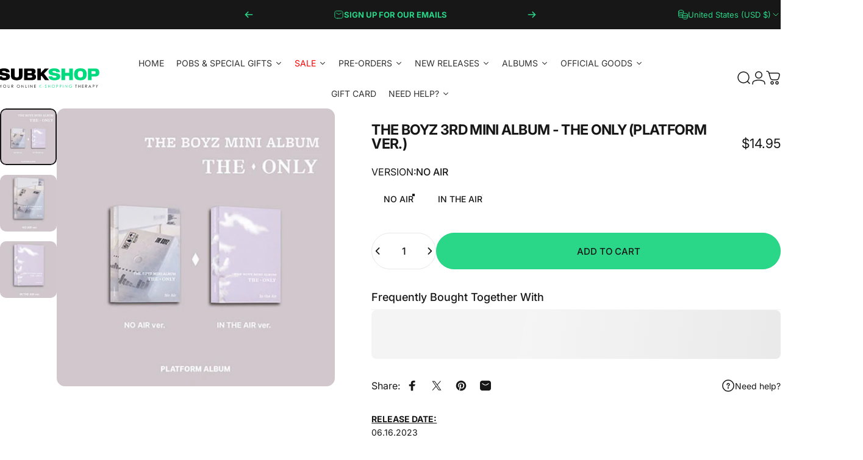

--- FILE ---
content_type: text/css
request_url: https://s3-us-west-2.amazonaws.com/da-restock/da-restock-subk-merch.myshopify.com.css
body_size: 914
content:
div#dd-restock-notification-container .da-restock-notification form{background-color:#fff}div#dd-restock-notification-container .da-restock-notification p{color:red}div#dd-restock-notification-container .da-restock-notification form button{background-color:#000;color:#fff}div#dd-restock-notification-container #dd-restock-notification-msg{background-color:#2ad687;color:#fff;border:0}.da-restock-collection-img-new-wrapper p,.da-restock-image p{color:#fff}.da-restock-collection-img-new-wrapper form button,.da-restock-image form button{background-color:#ccc;color:#333}img.da-restock-collection-img,img.da-restock-collection-img-new{opacity:.3}.da-restock-collection-img-new-wrapper form,.da-restock-image form{background-color:#000;opacity:1}#dd-restock-notification-container p{font-size:15px!important}@media only screen and (max-width:600px){#dd-restock-notification-container p{text-align:center!important}}

--- FILE ---
content_type: image/svg+xml
request_url: https://www.subkshop.com/cdn/shop/files/White_SVG_Logo.svg?v=1715968991&width=130
body_size: 307
content:
<svg viewBox="0 0 2431.76 291.38" xmlns="http://www.w3.org/2000/svg" data-sanitized-data-name="Layer 1" data-name="Layer 1" id="Layer_1">
  <path stroke-width="0" fill="#fff" d="M142.12,291.38c-89.27,0-126.77-27.14-138.19-65.35-2.86-9.64-3.93-24.28-3.93-29.28h89.99c0,4.29,1.79,12.5,4.29,16.43,5.71,10.71,21.43,15.71,51.06,15.71,33.92,0,45.35-7.5,45.35-22.14,0-17.5-15.36-21.78-50.71-27.85-11.78-2.14-34.64-5.71-41.42-6.78C36.42,161.76.71,139.62.71,85.34.71,36.42,49.28,1.07,136.76,1.07c79.27,0,115.7,25.35,130.69,63.56,4.28,10.71,6.43,22.85,6.43,29.64h-89.99c0-3.57-1.07-8.57-3.57-13.57-5-11.07-17.85-17.14-44.99-17.14-35.35,0-44.28,6.78-44.28,19.28,0,16.78,21.78,22.14,64.28,29.28,11.07,1.79,26.42,4.64,38.21,6.78,56.78,10,86.41,32.49,86.41,84.27,0,54.99-47.14,88.2-137.84,88.2Z"></path>
  <path stroke-width="0" fill="#fff" d="M443.5,291.02c-77.85,0-137.12-29.28-137.12-102.84V5h87.49v179.61c0,24.64,18.93,39.28,51.42,39.28,30.71,0,50.71-15.71,50.71-38.92V5h87.13v188.9c0,65.7-58.56,97.13-139.62,97.13Z"></path>
  <path stroke-width="0" fill="#fff" d="M817.37,287.1h-196.04V5h189.61c34.64,0,57.49,8.93,70.35,21.78,11.43,11.43,17.14,27.5,17.14,47.85s-4.64,36.78-15.35,48.56c-7.14,7.86-20.35,14.64-31.78,16.43,16.43,1.79,34.28,11.43,44.64,23.92,8.93,10.36,13.57,26.78,13.57,45.71s-6.43,39.99-17.85,52.13c-15.35,16.78-39.64,25.71-74.27,25.71ZM800.59,71.77c-4.64-4.64-12.5-6.43-22.85-6.43h-71.06v52.49h74.27c8.57,0,15.71-2.14,20.35-7.14,3.93-4.29,6.43-10.71,6.43-19.28s-2.5-15.35-7.14-19.64ZM818.09,202.11c0-8.93-1.79-16.07-6.78-21.07-5-4.29-12.5-6.78-21.78-6.78h-82.84v52.49h82.13c9.64,0,17.85-1.79,22.85-6.43,4.64-3.93,6.43-10.36,6.43-18.21Z"></path>
  <path stroke-width="0" fill="#fff" d="M1026.27,196.04v91.06h-86.77V5h86.77v101.05l94.63-101.05h97.13l-117.12,124.98,121.41,157.12h-98.2l-83.2-106.41-14.64,15.36Z"></path>
  <path stroke-width="0" fill="#fff" d="M1353.01,291.38c-89.27,0-126.77-27.14-138.19-65.35-2.86-9.64-3.93-24.28-3.93-29.28h89.99c0,4.29,1.79,12.5,4.29,16.43,5.71,10.71,21.43,15.71,51.06,15.71,33.92,0,45.35-7.5,45.35-22.14,0-17.5-15.36-21.78-50.71-27.85-11.78-2.14-34.64-5.71-41.42-6.78-62.13-10.36-97.84-32.49-97.84-86.77,0-48.92,48.56-84.27,136.05-84.27,79.27,0,115.7,25.35,130.69,63.56,4.28,10.71,6.43,22.85,6.43,29.64h-89.99c0-3.57-1.07-8.57-3.57-13.57-5-11.07-17.85-17.14-44.99-17.14-35.35,0-44.28,6.78-44.28,19.28,0,16.78,21.78,22.14,64.28,29.28,11.07,1.79,26.42,4.64,38.21,6.78,56.78,10,86.41,32.49,86.41,84.27,0,54.99-47.14,88.2-137.84,88.2Z"></path>
  <path stroke-width="0" fill="#fff" d="M1707.95,287.1v-103.91h-100.34v103.91h-86.77V5h86.77v105.34h100.34V5h86.77v282.1h-86.77Z"></path>
  <path stroke-width="0" fill="#fff" d="M2127.53,143.55c0,99.27-47.49,147.83-151.4,147.83s-151.4-50.35-151.4-146.76c0-89.99,46.42-144.62,151.4-144.62s151.4,49.28,151.4,143.55ZM2039.68,145.69c0-56.06-15.35-78.92-63.56-78.92s-62.85,22.14-62.85,78.92c0,59.63,21.78,79.63,63.2,79.63s63.2-16.78,63.2-79.63Z"></path>
  <path stroke-width="0" fill="#fff" d="M2411.05,170.69c-16.43,18.93-43.56,27.85-78.56,28.57-10.71.36-87.49-.36-87.49-.36v88.2h-87.49V5h174.61c34.28,0,58.56,7.5,74.27,23.57,16.43,14.28,25.35,38.57,25.35,73.56,0,31.42-6.78,53.56-20.71,68.56ZM2340.71,83.92c-5-8.93-13.21-13.21-27.5-13.21h-69.27v64.99h68.2c16.43,0,24.64-5.36,28.92-13.21,2.5-5,3.21-10.36,3.21-18.57,0-8.93-1.07-16.07-3.57-20Z"></path>
</svg>

--- FILE ---
content_type: image/svg+xml
request_url: https://www.subkshop.com/cdn/shop/files/Subk_Logo_Main_web.svg?v=1715968080&width=130
body_size: 190
content:
<svg viewBox="0 0 2431.76 291.38" xmlns="http://www.w3.org/2000/svg" data-sanitized-data-name="Layer 1" data-name="Layer 1" id="Layer_1">
  <path stroke-width="0" fill="#000" d="M142.12,291.38c-89.27,0-126.77-27.14-138.19-65.35-2.86-9.64-3.93-24.28-3.93-29.28h89.99c0,4.29,1.79,12.5,4.29,16.43,5.71,10.71,21.43,15.71,51.06,15.71,33.92,0,45.35-7.5,45.35-22.14,0-17.5-15.36-21.78-50.71-27.85-11.78-2.14-34.64-5.71-41.42-6.78C36.42,161.76.71,139.62.71,85.34.71,36.42,49.28,1.07,136.76,1.07c79.27,0,115.7,25.35,130.69,63.56,4.28,10.71,6.43,22.85,6.43,29.64h-89.99c0-3.57-1.07-8.57-3.57-13.57-5-11.07-17.85-17.14-44.99-17.14-35.35,0-44.28,6.78-44.28,19.28,0,16.78,21.78,22.14,64.28,29.28,11.07,1.79,26.42,4.64,38.21,6.78,56.78,10,86.41,32.49,86.41,84.27,0,54.99-47.14,88.2-137.84,88.2Z"></path>
  <path stroke-width="0" fill="#000" d="M443.5,291.02c-77.85,0-137.12-29.28-137.12-102.84V5h87.49v179.61c0,24.64,18.93,39.28,51.42,39.28,30.71,0,50.71-15.71,50.71-38.92V5h87.13v188.9c0,65.7-58.56,97.13-139.62,97.13Z"></path>
  <path stroke-width="0" fill="#000" d="M817.37,287.1h-196.04V5h189.61c34.64,0,57.49,8.93,70.35,21.78,11.43,11.43,17.14,27.5,17.14,47.85s-4.64,36.78-15.35,48.56c-7.14,7.86-20.35,14.64-31.78,16.43,16.43,1.79,34.28,11.43,44.64,23.92,8.93,10.36,13.57,26.78,13.57,45.71s-6.43,39.99-17.85,52.13c-15.35,16.78-39.64,25.71-74.27,25.71ZM800.59,71.77c-4.64-4.64-12.5-6.43-22.85-6.43h-71.06v52.49h74.27c8.57,0,15.71-2.14,20.35-7.14,3.93-4.29,6.43-10.71,6.43-19.28s-2.5-15.35-7.14-19.64ZM818.09,202.11c0-8.93-1.79-16.07-6.78-21.07-5-4.29-12.5-6.78-21.78-6.78h-82.84v52.49h82.13c9.64,0,17.85-1.79,22.85-6.43,4.64-3.93,6.43-10.36,6.43-18.21Z"></path>
  <path stroke-width="0" fill="#000" d="M1026.27,196.04v91.06h-86.77V5h86.77v101.05l94.63-101.05h97.13l-117.12,124.98,121.41,157.12h-98.2l-83.2-106.41-14.64,15.36Z"></path>
  <path stroke-width="0" fill="#00da7f" d="M1353.01,291.38c-89.27,0-126.77-27.14-138.19-65.35-2.86-9.64-3.93-24.28-3.93-29.28h89.99c0,4.29,1.79,12.5,4.29,16.43,5.71,10.71,21.43,15.71,51.06,15.71,33.92,0,45.35-7.5,45.35-22.14,0-17.5-15.36-21.78-50.71-27.85-11.78-2.14-34.64-5.71-41.42-6.78-62.13-10.36-97.84-32.49-97.84-86.77,0-48.92,48.56-84.27,136.05-84.27,79.27,0,115.7,25.35,130.69,63.56,4.28,10.71,6.43,22.85,6.43,29.64h-89.99c0-3.57-1.07-8.57-3.57-13.57-5-11.07-17.85-17.14-44.99-17.14-35.35,0-44.28,6.78-44.28,19.28,0,16.78,21.78,22.14,64.28,29.28,11.07,1.79,26.42,4.64,38.21,6.78,56.78,10,86.41,32.49,86.41,84.27,0,54.99-47.14,88.2-137.84,88.2Z"></path>
  <path stroke-width="0" fill="#00da7f" d="M1707.95,287.1v-103.91h-100.34v103.91h-86.77V5h86.77v105.34h100.34V5h86.77v282.1h-86.77Z"></path>
  <path stroke-width="0" fill="#00da7f" d="M2127.53,143.55c0,99.27-47.49,147.83-151.4,147.83s-151.4-50.35-151.4-146.76c0-89.99,46.42-144.62,151.4-144.62s151.4,49.28,151.4,143.55ZM2039.68,145.69c0-56.06-15.35-78.92-63.56-78.92s-62.85,22.14-62.85,78.92c0,59.63,21.78,79.63,63.2,79.63s63.2-16.78,63.2-79.63Z"></path>
  <path stroke-width="0" fill="#00da7f" d="M2411.05,170.69c-16.43,18.93-43.56,27.85-78.56,28.57-10.71.36-87.49-.36-87.49-.36v88.2h-87.49V5h174.61c34.28,0,58.56,7.5,74.27,23.57,16.43,14.28,25.35,38.57,25.35,73.56,0,31.42-6.78,53.56-20.71,68.56ZM2340.71,83.92c-5-8.93-13.21-13.21-27.5-13.21h-69.27v64.99h68.2c16.43,0,24.64-5.36,28.92-13.21,2.5-5,3.21-10.36,3.21-18.57,0-8.93-1.07-16.07-3.57-20Z"></path>
</svg>

--- FILE ---
content_type: image/svg+xml
request_url: https://www.subkshop.com/cdn/shop/files/Website_Header_Logo.svg?v=1715885179&width=200
body_size: 1500
content:
<svg viewBox="0 0 3032.27 1013.82" xmlns="http://www.w3.org/2000/svg" data-sanitized-data-name="Layer 1" data-name="Layer 1" id="Layer_1">
  <g>
    <path stroke-width="0" d="M406.66,563.15c-92.24,0-130.98-28.04-142.79-67.52-2.95-9.96-4.06-25.09-4.06-30.25h92.98c0,4.43,1.85,12.91,4.43,16.97,5.9,11.07,22.14,16.23,52.76,16.23,35.05,0,46.86-7.75,46.86-22.88,0-18.08-15.87-22.51-52.39-28.78-12.18-2.21-35.79-5.9-42.8-7.01-64.2-10.7-101.1-33.58-101.1-89.66,0-50.55,50.18-87.07,140.57-87.07,81.91,0,119.54,26.2,135.04,65.68,4.43,11.07,6.64,23.61,6.64,30.62h-92.98c0-3.69-1.11-8.86-3.69-14.02-5.17-11.44-18.45-17.71-46.49-17.71-36.53,0-45.75,7.01-45.75,19.92,0,17.34,22.51,22.88,66.41,30.25,11.44,1.85,27.3,4.8,39.48,7.01,58.66,10.33,89.29,33.58,89.29,87.07,0,56.82-48.7,91.13-142.42,91.13Z"></path>
    <path stroke-width="0" d="M718.07,562.78c-80.43,0-141.68-30.25-141.68-106.26v-189.28h90.39v185.59c0,25.46,19.56,40.59,53.13,40.59,31.73,0,52.39-16.23,52.39-40.22v-185.96h90.03v195.18c0,67.89-60.51,100.36-144.26,100.36Z"></path>
    <path stroke-width="0" d="M1104.37,558.72h-202.56v-291.48h195.92c35.79,0,59.4,9.22,72.69,22.51,11.81,11.81,17.71,28.41,17.71,49.44s-4.8,38-15.87,50.18c-7.38,8.12-21.03,15.13-32.84,16.97,16.97,1.84,35.42,11.81,46.12,24.72,9.22,10.7,14.02,27.67,14.02,47.23s-6.64,41.32-18.45,53.87c-15.87,17.34-40.95,26.57-76.74,26.57ZM1087.03,336.24c-4.8-4.8-12.91-6.64-23.61-6.64h-73.42v54.24h76.74c8.86,0,16.23-2.21,21.03-7.38,4.06-4.43,6.64-11.07,6.64-19.92s-2.58-15.87-7.38-20.29ZM1105.11,470.91c0-9.22-1.85-16.6-7.01-21.77-5.17-4.43-12.91-7.01-22.51-7.01h-85.6v54.24h84.86c9.96,0,18.45-1.84,23.61-6.64,4.8-4.06,6.64-10.7,6.64-18.82Z"></path>
    <path stroke-width="0" d="M1320.22,464.64v94.08h-89.66v-291.48h89.66v104.42l97.77-104.42h100.36l-121.02,129.14,125.45,162.34h-101.46l-85.97-109.95-15.13,15.87Z"></path>
    <path stroke-width="0" fill="#00da7f" d="M1657.82,563.15c-92.24,0-130.98-28.04-142.79-67.52-2.95-9.96-4.06-25.09-4.06-30.25h92.98c0,4.43,1.85,12.91,4.43,16.97,5.9,11.07,22.14,16.23,52.76,16.23,35.05,0,46.86-7.75,46.86-22.88,0-18.08-15.87-22.51-52.39-28.78-12.18-2.21-35.79-5.9-42.8-7.01-64.2-10.7-101.1-33.58-101.1-89.66,0-50.55,50.18-87.07,140.57-87.07,81.91,0,119.54,26.2,135.04,65.68,4.43,11.07,6.64,23.61,6.64,30.62h-92.98c0-3.69-1.11-8.86-3.69-14.02-5.17-11.44-18.45-17.71-46.49-17.71-36.53,0-45.75,7.01-45.75,19.92,0,17.34,22.51,22.88,66.41,30.25,11.44,1.85,27.3,4.8,39.48,7.01,58.66,10.33,89.29,33.58,89.29,87.07,0,56.82-48.7,91.13-142.42,91.13Z"></path>
    <path stroke-width="0" fill="#00da7f" d="M2024.57,558.72v-107.37h-103.68v107.37h-89.66v-291.48h89.66v108.84h103.68v-108.84h89.66v291.48h-89.66Z"></path>
    <path stroke-width="0" fill="#00da7f" d="M2458.1,410.4c0,102.57-49.07,152.75-156.44,152.75s-156.44-52.02-156.44-151.64c0-92.98,47.97-149.43,156.44-149.43s156.44,50.92,156.44,148.32ZM2367.34,412.61c0-57.93-15.87-81.54-65.67-81.54s-64.94,22.88-64.94,81.54c0,61.62,22.51,82.28,65.31,82.28s65.31-17.34,65.31-82.28Z"></path>
    <path stroke-width="0" fill="#00da7f" d="M2751.06,438.44c-16.97,19.56-45.01,28.78-81.17,29.52-11.07.37-90.4-.37-90.4-.37v91.13h-90.4v-291.48h180.42c35.42,0,60.51,7.75,76.74,24.35,16.97,14.76,26.2,39.85,26.2,76.01,0,32.47-7.01,55.34-21.4,70.84ZM2678.37,348.78c-5.17-9.22-13.65-13.65-28.41-13.65h-71.58v67.15h70.47c16.97,0,25.46-5.53,29.89-13.65,2.58-5.17,3.32-10.7,3.32-19.19,0-9.22-1.11-16.6-3.69-20.66Z"></path>
  </g>
  <g>
    <path stroke-width="0" d="M317.76,715.73l-23.04-37.41h8.28l18.36,29.53,18.06-29.53h8.28l-22.75,37.41v34.22h-7.18v-34.22Z"></path>
    <path stroke-width="0" d="M456.72,714.13c0,21.05-16.46,37.61-37.71,37.61s-37.81-17.26-37.81-37.31c0-21.35,16.56-37.91,37.21-37.91,21.75,0,38.31,16.26,38.31,37.61ZM388.68,714.43c0,17.66,13.97,30.33,30.13,30.33s30.43-12.77,30.43-30.73-14.57-30.53-30.43-30.53-30.13,12.57-30.13,30.93Z"></path>
    <path stroke-width="0" d="M536.52,678.32h7.18v46.59c0,16.86-9.08,26.84-23.74,26.84s-23.74-9.98-23.74-26.84v-46.59h7.18v45.49c0,5.59,0,10.57,3.79,15.26,3.09,3.89,7.38,5.69,12.77,5.69s9.68-1.8,12.77-5.69c3.79-4.69,3.79-9.68,3.79-15.26v-45.49Z"></path>
    <path stroke-width="0" d="M586.6,678.32h16.46c7.48,0,13.17.5,16.66,1.8,7.38,2.79,11.77,9.18,11.77,17.26,0,3.59-.5,5.69-2.1,8.88-3.69,7.48-10.87,10.38-22.75,10.38l25.84,33.32h-8.88l-25.74-33.32h-4.09v33.32h-7.18v-71.63ZM593.78,685.3v24.34c3.99,0,8.08.1,11.87.1,6.19,0,10.97-.6,14.07-3.09,2.59-2.09,4.29-5.59,4.29-9.28,0-6.98-4.79-12.07-15.56-12.07h-14.67Z"></path>
    <path stroke-width="0" d="M796.69,714.13c0,21.05-16.46,37.61-37.71,37.61s-37.81-17.26-37.81-37.31c0-21.35,16.56-37.91,37.21-37.91,21.75,0,38.31,16.26,38.31,37.61ZM728.65,714.43c0,17.66,13.97,30.33,30.13,30.33s30.43-12.77,30.43-30.73-14.57-30.53-30.43-30.53-30.13,12.57-30.13,30.93Z"></path>
    <path stroke-width="0" d="M836.09,749.94v-71.63h1.5l47.49,54.87v-54.87h7.18v71.63h-1.6l-47.39-54.17v54.17h-7.18Z"></path>
    <path stroke-width="0" d="M934.75,678.32h7.18v64.65h27.53v6.98h-34.72v-71.63Z"></path>
    <path stroke-width="0" d="M1004.78,678.32h7.18v71.63h-7.18v-71.63Z"></path>
    <path stroke-width="0" d="M1053.46,749.94v-71.63h1.5l47.49,54.87v-54.87h7.18v71.63h-1.6l-47.39-54.17v54.17h-7.18Z"></path>
    <path stroke-width="0" d="M1152.12,678.32h40.9v6.98h-33.72v22.45h33.72v6.98h-33.72v28.23h33.72v6.98h-40.9v-71.63Z"></path>
    <path stroke-width="0" fill="#00da7f" d="M1283.1,678.32h7.18v26.84l28.63-26.84h9.68l-34.42,32.12,37.11,39.51h-9.48l-31.52-33.42v33.42h-7.18v-71.63Z"></path>
    <path stroke-width="0" fill="#00da7f" d="M1361.41,720.02h26.84v5.99h-26.84v-5.99Z"></path>
    <path stroke-width="0" fill="#00da7f" d="M1452.49,692.68c-3.89-5.09-7.28-8.78-13.17-8.78-6.19,0-9.68,4.39-9.68,9.08,0,3.89,2.29,7.98,6.38,11.07,13.47,9.98,23.34,16.86,23.34,28.43,0,10.08-8.48,19.25-20.15,19.25-9.88,0-16.36-5.49-21.65-15.16l6.09-3.69c4.29,7.88,9.48,11.87,14.96,11.87,7.48,0,13.27-5.49,13.27-12.17,0-7.88-7.38-12.37-23.64-25.54-3.39-2.69-6.09-8.38-6.09-13.77,0-9.88,7.68-16.76,17.36-16.76,8.78,0,14.07,5.29,18.76,11.67l-5.79,4.49Z"></path>
    <path stroke-width="0" fill="#00da7f" d="M1499.57,678.32h7.18v30.03h36.51v-30.03h7.18v71.63h-7.18v-34.62h-36.51v34.62h-7.18v-71.63Z"></path>
    <path stroke-width="0" fill="#00da7f" d="M1665.07,714.13c0,21.05-16.46,37.61-37.71,37.61s-37.81-17.26-37.81-37.31c0-21.35,16.56-37.91,37.21-37.91,21.75,0,38.31,16.26,38.31,37.61ZM1597.04,714.43c0,17.66,13.97,30.33,30.13,30.33s30.43-12.77,30.43-30.73-14.57-30.53-30.43-30.53-30.13,12.57-30.13,30.93Z"></path>
    <path stroke-width="0" fill="#00da7f" d="M1704.28,678.32h16.56c7.48,0,13.07.5,16.56,1.8,7.28,2.79,11.77,9.18,11.77,17.26,0,6.78-3.19,12.47-8.28,15.66s-12.47,3.59-22.35,3.59h-7.08v33.32h-7.18v-71.63ZM1711.46,685.3v24.34c4.09.1,8.18,0,11.87,0,6.19,0,10.97-.4,14.17-2.99,2.49-2,4.19-5.69,4.19-9.28s-1.8-7.28-4.49-9.38c-3.19-2.39-7.48-2.69-13.07-2.69h-12.67Z"></path>
    <path stroke-width="0" fill="#00da7f" d="M1788.27,678.32h16.56c7.48,0,13.07.5,16.56,1.8,7.28,2.79,11.77,9.18,11.77,17.26,0,6.78-3.19,12.47-8.28,15.66s-12.47,3.59-22.35,3.59h-7.08v33.32h-7.18v-71.63ZM1795.45,685.3v24.34c4.09.1,8.18,0,11.87,0,6.19,0,10.97-.4,14.17-2.99,2.49-2,4.19-5.69,4.19-9.28s-1.8-7.28-4.49-9.38c-3.19-2.39-7.48-2.69-13.07-2.69h-12.67Z"></path>
    <path stroke-width="0" fill="#00da7f" d="M1871.27,678.32h7.18v71.63h-7.18v-71.63Z"></path>
    <path stroke-width="0" fill="#00da7f" d="M1919.95,749.94v-71.63h1.5l47.49,54.87v-54.87h7.18v71.63h-1.6l-47.39-54.17v54.17h-7.18Z"></path>
    <path stroke-width="0" fill="#00da7f" d="M2091.93,715.53c-.1,22.75-14.56,36.11-36.01,36.11-24.84,0-40.4-17.76-40.4-37.51s15.76-37.61,39.31-37.61c13.17,0,23.24,4.79,32.82,13.87l-5.49,5.19c-8.08-7.88-17.86-12.07-27.14-12.07-17.16,0-32.02,13.17-32.02,30.43s13.87,31.13,33.12,31.13c13.57,0,25.74-8.08,27.73-22.55h-22.85v-6.98h30.93Z"></path>
    <path stroke-width="0" d="M2175.93,685.3v-6.98h39.31v6.98h-15.96v64.65h-7.18v-64.65h-16.16Z"></path>
    <path stroke-width="0" d="M2250.44,678.32h7.18v30.03h36.51v-30.03h7.18v71.63h-7.18v-34.62h-36.51v34.62h-7.18v-71.63Z"></path>
    <path stroke-width="0" d="M2343.62,678.32h40.9v6.98h-33.72v22.45h33.72v6.98h-33.72v28.23h33.72v6.98h-40.9v-71.63Z"></path>
    <path stroke-width="0" d="M2422.33,678.32h16.46c7.48,0,13.17.5,16.66,1.8,7.38,2.79,11.77,9.18,11.77,17.26,0,3.59-.5,5.69-2.1,8.88-3.69,7.48-10.87,10.38-22.75,10.38l25.84,33.32h-8.88l-25.74-33.32h-4.09v33.32h-7.18v-71.63ZM2429.51,685.3v24.34c3.99,0,8.08.1,11.87.1,6.19,0,10.97-.6,14.07-3.09,2.59-2.09,4.29-5.59,4.29-9.28,0-6.98-4.79-12.07-15.56-12.07h-14.67Z"></path>
    <path stroke-width="0" d="M2536.75,678.32l33.42,71.63h-7.68l-11.27-23.54h-30.93l-11.17,23.54h-7.98l33.92-71.63h1.7ZM2535.85,693.48l-12.37,25.94h24.54l-12.17-25.94Z"></path>
    <path stroke-width="0" d="M2606.18,678.32h16.56c7.48,0,13.07.5,16.56,1.8,7.28,2.79,11.77,9.18,11.77,17.26,0,6.78-3.19,12.47-8.28,15.66s-12.47,3.59-22.35,3.59h-7.08v33.32h-7.18v-71.63ZM2613.36,685.3v24.34c4.09.1,8.18,0,11.87,0,6.19,0,10.97-.4,14.17-2.99,2.49-2,4.19-5.69,4.19-9.28s-1.8-7.28-4.49-9.38c-3.19-2.39-7.48-2.69-13.07-2.69h-12.67Z"></path>
    <path stroke-width="0" d="M2707.63,715.73l-23.04-37.41h8.28l18.36,29.53,18.06-29.53h8.28l-22.75,37.41v34.22h-7.18v-34.22Z"></path>
  </g>
</svg>

--- FILE ---
content_type: text/javascript
request_url: https://limits.minmaxify.com/subk-merch.myshopify.com?v=139b&r=20260101045519
body_size: 12766
content:
!function(t){if(!t.minMaxify&&-1==location.href.indexOf("checkout.shopify")){var e=t.minMaxifyContext||{},i=t.minMaxify={shop:"subk-merch.myshopify.com",cart:null,cartLoadTryCount:0,customer:e.customer,feedback:function(t){if(!(a.search(/\/(account|password|checkouts|cache|blogs|pages|\d+\/)/)>=0)){var e=new XMLHttpRequest;e.open("POST","https://app.minmaxify.com/report"),e.send(location.protocol+"//"+i.shop+a+"\n"+t)}},guarded:function(t,e){return function(){try{var a=e&&e.apply(this,arguments),n=t.apply(this,arguments);return e?n||a:n}catch(t){console.error(t);var r=t.toString();-1==r.indexOf("Maximum call stack")&&i.feedback("ex\n"+(t.stack||"")+"\n"+r)}}}},a=t.location.pathname;i.guarded((function(){var e,n,r,o,s,c=t.jQuery,m=t.document,u={btnCheckout:"[name=checkout],[href='/checkout'],[type=submit][value=Checkout],[onclick='window.location\\=\\'\\/checkout\\''],form[action='/checkout'] [type=submit],.checkout_button,form[action='/cart'] [type=submit].button-cart-custom,.btn-checkout,.checkout-btn,.button-checkout,.rebuy-cart__checkout-button,.gokwik-checkout,.tdf_btn_ck",lblCheckout:"[name=checkout]",btnCartQtyAdjust:".cart-item-decrease,.cart-item-increase,.js--qty-adjuster,.js-qty__adjust,.minmaxify-quantity-button,.numberUpDown > *,.cart-item button.adjust,.cart-wrapper .quantity-selector__button,.cart .product-qty > .items,.cart__row [type=button],.cart-item-quantity button.adjust,.cart_items .js-change-quantity,.ajaxcart__qty-adjust,.cart-table-quantity button",divCheckout:".additional-checkout-buttons,.dynamic-checkout__content,.cart__additional_checkout,.additional_checkout_buttons,.paypal-button-context-iframe,.additional-checkout-button--apple-pay,.additional-checkout-button--google-pay",divDynaCheckout:"div.shopify-payment-button,.shopify-payment-button > div,#gokwik-buy-now",fldMin:"",fldQty:"input[name=quantity]",fldCartQty:"input[name^='updates['],.cart__qty-input,[data-cart-item-quantity]",btnCartDrawer:"a[href='/cart'],.js-drawer-open-right",btnUpdate:"[type=submit][name=update],.cart .btn-update"},d=0,l={name:""},h=2e4,p={NOT_VALID_MSG:"Order not valid",CART_UPDATE_MSG:"Cart needs to be updated",CART_AUTO_UPDATE:"Quantities have been changed, press OK to validate the cart.",CART_UPDATE_MSG2:'Cart contents have changed, you must click "Update cart" before proceeding.',VERIFYING_MSG:"Verifying",VERIFYING_EXPANDED:"Please wait while we verify your cart.",PREVENT_CART_UPD_MSG:"\n\n"},R="/";function E(){return(new Date).getTime()}Object.assign;function f(t,e){try{setTimeout(t,e||0)}catch(i){e||t()}}function A(t){return t?"string"==typeof t?m.querySelectorAll(t):t.nodeType?[t]:t:[]}function v(t,e){var i,a=A(t);if(a&&e)for(i=0;i<a.length;++i)e(a[i]);return a}function y(t,e){var i=t&&m.querySelector(t);if(i)return e?"string"==typeof e?i[e]:e(i):i}function O(t,e){if(c)return c(t).trigger(e);v(t,(function(t){t[e]()}))}function g(t,e,i){try{if(c)return c(t).on(e,i)}catch(t){}v(t,(function(t){t.addEventListener(e,i)}))}function b(t,e){try{var i=m.createElement("template");i.innerHTML=t;var a=i.content.childNodes;if(a){if(!e)return a[0];for(;a.length;)e.appendChild(a[0]);return 1}}catch(t){console.error(t)}}function I(t){var e=t.target;try{return(e.closest||e.matches).bind(e)}catch(t){}}function S(){}i.showMessage=function(t){if(_())return(i.closePopup||S)(),!0;var e=P.messages||P.getMessages();if(++d,t&&(i.prevented=E()),!i.showPopup||!i.showPopup(e[0],e.slice(1))){for(var a="",n=0;n<e.length;++n)a+=e[n]+"\n";alert(a),r&&O(u.btnUpdate,"click")}return t&&(t.stopImmediatePropagation&&t.stopImmediatePropagation(),t.stopPropagation&&t.stopPropagation(),t.preventDefault&&t.preventDefault()),!1};var T="top: 0; left: 0; width: 100%; height: 100%; position: fixed;",k=".minmaxify-p-bg {"+T+" z-index: 2147483641; overflow: hidden; background: #0B0B0BCC; opacity: 0.2;} .minmaxify-p-bg.minmaxify-a {transition: opacity 0.15s ease-out; opacity: 1; display: block;} .minmaxify-p-wrap {"+T+' display: table; z-index: 2147483642; outline: none !important; pointer-events: none;} .minmaxify-p-wrap > div {display: table-cell; vertical-align: middle;} .minmaxify-dlg {padding:0px; margin:auto; border: 0px;} .minmaxify-dlg::backdrop {background:#0B0B0BBB;} .minmaxify-p {opacity: .5; color: black; background-color: white; padding: 18px; max-width: 500px; margin: 18px auto; width: calc(100% - 36px); pointer-events: auto; border: solid white 1px; overflow: auto; max-height: 95vh;} dialog > .minmaxify-p {margin:auto; width:100%;} .minmaxify-p.minmaxify-a {opacity: 1; transition: all 0.25s ease-in; border-width: 0px;} .minmaxify-ok {display: inline-block; padding: 8px 20px; margin: 0; line-height: 1.42; text-decoration: none; text-align: center; vertical-align: middle; white-space: nowrap; border: 1px solid transparent; border-radius: 2px; font-family: "Montserrat","Helvetica Neue",sans-serif; font-weight: 400;font-size: 14px;text-transform: uppercase;transition:background-color 0.2s ease-out;background-color: #528ec1; color: white; min-width: unset;} .minmaxify-ok:after {content: "OK";} .minmaxify-close {font-style: normal; font-size: 28px; font-family: monospace; overflow: visible; background: transparent; border: 0; appearance: none; display: block; outline: none; padding: 0px; box-shadow: none; margin: -10px -5px 0 0; opacity: .65;} .minmaxify-p button {user-select: none; cursor: pointer; float:right; width: unset;} .minmaxify-close:hover, .minmaxify-close:focus {opacity: 1;} .minmaxify-p ul {padding-left: 2rem; margin-bottom: 2rem;}';function x(t){if(p.locales){var e=(p.locales[i.locale]||{})[t];if(void 0!==e)return e}return p[t]}var D,M={messages:[x("VERIFYING_EXPANDED")],equalTo:function(t){return this===t}},P=M;function L(t){return e?e.getItemLimits(i,t):{}}function C(){return e}function _(){return P.isOk&&!r&&C()||"force"==P.isOk||n}function V(){location.pathname!=a&&(a=location.pathname);try{if(C()&&!n){!function(){var t=i.cart&&i.cart.items;if(!t)return;v(u.fldCartQty,(function(e){for(var i=0;i<t.length;++i){var a=t[i],n=e.dataset;if(a.key==n.lineId||e.id&&-1!=e.id.search(new RegExp("updates(_large)?_"+a.id,"i"))||(n.cartLine||n.index)==i+1){var r=L(a);r.min>1&&!r.combine&&(e.min=r.min),r.max&&(e.max=r.max),r.multiple&&!r.combine&&(e.step=r.multiple);break}}}))}();var e=function(e){var i,n;if(!i){if(!n)try{n=decodeURIComponent(a||location.href||"")}catch(t){n=""}if(!((n=n.split("/")).length>2&&"products"==n[n.length-2]))return;i=n[n.length-1]}var r=(t.ShopifyAnalytics||{}).meta||{},o={handle:i,sku:""},s=r.product,c=r.selectedVariantId;if(!s){var m=y("#ProductJson-product-template");if(m)try{s=m._product||JSON.parse(m.dataset.product||m.textContent)}catch(t){}}if(s){o.product_description=s.description,o.product_type=s.type,o.vendor=s.vendor,o.price=s.price,o.product_title=s.title,o.product_id=s.id;var u=s.variants||[],d=u.length;if(c||1==d)for(var l=0;l<d;++l){var h=u[l];if(1==d||h.id==c){o.variant_title=h.public_title,o.sku=h.sku,o.grams=h.weight,o.price=h.price||s.price,o.variant_id=h.id,o.name=h.name,o.product_title||(o.product_title=h.name);break}}}return o}();if(e){var r=y(u.fldQty);!function(e,i){function a(t,e){if(arguments.length<2)return i.getAttribute(t);null==e?i.removeAttribute(t):i.setAttribute(t,e)}var n=e.max||void 0,r=e.multiple,o=e.min;if((t.minmaxifyDisplayProductLimit||S)(e),i){var s=a("mm-max"),c=a("mm-step"),m=a("mm-min"),u=parseInt(i.max),d=parseInt(i.step),l=parseInt(i.min);stockMax=parseInt(a("mm-stock-max")),val=parseInt(i.value),(o!=m||o>l)&&((m?val==m||val==l:!val||val<o)&&(i.value=o),!e.combine&&o>1?a("min",o):m&&a("min",1),a("mm-min",o)),isNaN(stockMax)&&!s&&(stockMax=parseInt(a("data-max-quantity")||a("max")),a("mm-stock-max",stockMax)),!isNaN(stockMax)&&n&&n>stockMax&&(n=stockMax),(n!=s||isNaN(u)||u>n)&&(n?a("max",n):s&&a("max",null),a("mm-max",n)),(r!=c||r>1&&d!=r)&&(e.combine?c&&a("step",null):a("step",r),a("mm-step",r))}}(L(e),r)}}}catch(t){console.error(t)}return N(),K(),!0}function N(t,e,i){y(u.lblCheckout,(function(a){var n=null===t?a.minMaxifySavedLabel:t;a.minMaxifySavedLabel||(a.minMaxifySavedLabel=a.value||(a.innerText||a.textContent||"").trim()),void 0!==n&&(a.value=n);var r=a.classList;r&&e&&r.add(e),r&&i&&r.remove(i)}))}function U(t){"start"==t?(N(x("VERIFYING_MSG"),"btn--loading"),o||(o=E(),h&&f((function(){o&&E()-o>=h&&(B()&&i.feedback("sv"),P={isOk:"force"},U("stop"))}),h))):"stop"==t?(N(P.isOk?null:x("NOT_VALID_MSG"),0,"btn--loading"),o=0,(i.popupShown||S)()&&f(i.showMessage)):"changed"==t&&N(x("CART_UPDATE_MSG")),K()}function K(){v(u.divCheckout,(function(t){var e=t.style;_()?t.mm_hidden&&(e.display=t.mm_hidden,t.mm_hidden=!1):"none"!=e.display&&(t.mm_hidden=e.display||"block",e.display="none")})),(t.minmaxifyDisplayCartLimits||S)(!n&&P,r)}function H(t){var e=I(t);if(e){if(e(u.btnCheckout))return i.showMessage(t);e(u.btnCartQtyAdjust)&&i.onChange(t)}}function w(a){null==i.cart&&(i.cart=(t.Shopify||{}).cart||null);var n=i.cart&&i.cart.item_count&&(a||!d&&B());(V()||n||a)&&(C()&&i.cart?(P=e.validateCart(i),U("stop"),n&&(D&&!P.isOk&&!P.equalTo(D)&&m.body?i.showMessage():!d&&B()&&f(i.showMessage,100)),D=P):(P=M,U("start"),i.cart||q()))}function B(){let t=a.length-5;return t<4&&a.indexOf("/cart")==t}function G(t,e,a,n){if(e&&"function"==typeof e.search&&4==t.readyState&&"blob"!=t.responseType){var o,s;try{if(200!=t.status)"POST"==a&&-1!=e.search(/\/cart(\/update|\/change|\/clear|\.js)/)&&(422==t.status?q():r&&(r=!1,w()));else{if("GET"==a&&-1!=e.search(/\/cart($|\.js|\.json|\?view=)/)&&-1==e.search(/\d\d\d/))return;var c=(o=t.response||t.responseText||"").indexOf&&o.indexOf("{")||0;-1!=e.search(/\/cart(\/update|\/change|\/clear|\.js)/)||"/cart"==e&&0==c?(-1!=e.indexOf("callback=")&&o.substring&&(o=o.substring(c,o.length-1)),s=i.handleCartUpdate(o,-1!=e.indexOf("cart.js")?"get":"update",n)):-1!=e.indexOf("/cart/add")?s=i.handleCartUpdate(o,"add",n):"GET"!=a||B()&&"/cart"!=e||(w(),s=1)}}catch(t){if(!o||0==t.toString().indexOf("SyntaxError"))return;console.error(t),i.feedback("ex\n"+(t.stack||"")+"\n"+t.toString()+"\n"+e)}s&&Y()}}function Y(){for(var t=500;t<=2e3;t+=500)f(V,t)}function q(){var t=new XMLHttpRequest,e=R+"cart.js?_="+E();t.open("GET",e),t.mmUrl=null,t.onreadystatechange=function(){G(t,e)},t.send(),f((function(){null==i.cart&&i.cartLoadTryCount++<60&&q()}),5e3+500*i.cartLoadTryCount)}i.getLimitsFor=L,i.checkLimits=_,i.onChange=i.guarded((function(){U("changed"),r=!0,P=B()&&y(u.btnUpdate)?{messages:[x("CART_AUTO_UPDATE")]}:{messages:[x("CART_UPDATE_MSG2")]},K()})),t.getLimits=w,t.mmIsEnabled=_,i.handleCartUpdate=function(t,e,a){"string"==typeof t&&(t=JSON.parse(t));var n="get"==e&&JSON.stringify(t);if("get"!=e||s!=n){if("update"==e)i.cart=t;else if("add"!=e){if(a&&!t.item_count&&i.cart)return;i.cart=t}else{var o=t.items||[t];t=i.cart;for(var c=0;c<o.length;++c){var m=o[c];t&&t.items||(t=i.cart={total_price:0,total_weight:0,items:[],item_count:0}),t.total_price+=m.line_price,t.total_weight+=m.grams*m.quantity,t.item_count+=m.quantity;for(var u=0;u<t.items.length;++u){var d=t.items[u];if(d.id==m.id){t.total_price-=d.line_price,t.total_weight-=d.grams*d.quantity,t.item_count-=d.quantity,t.items[u]=m,m=0;break}}m&&t.items.unshift(m)}t.items=t.items.filter((function(t){return t.quantity>0})),n=JSON.stringify(t)}return s=n,r=!1,w(!0),1}if(!P.isOk)return V(),1};var F,j=t.XMLHttpRequest.prototype,z=j.open,Q=j.send;function W(){c||(c=t.jQuery);var e=t.Shopify||{},a=e.shop||location.host;if(l=e.theme||l,n=!1,a==i.shop){var o;i.locale=e.locale,V(),function(t,e,a,n){v(t,(function(t){if(!t["mmBound_"+e]){t["mmBound_"+e]=!0;var r=t["on"+e];r&&n?t["on"+e]=i.guarded((function(t){!1!==a()?r.apply(this,arguments):t.preventDefault()})):g(t,e,i.guarded(a))}}))}(u.btnCartDrawer,"click",Y),i.showPopup||b('<style type="text/css" minmaxify>'+k+"</style>",m.head)&&(i.showPopup=function(t,e){for(var a='<button title="Close (Esc)" type="button" class="minmaxify-close" aria-label="Close">&times;</button>'+t.replace(new RegExp("\n","g"),"<br/>")+"<ul>",n=0;n<e.length;++n){var r=e[n];r&&(a+="<li>"+r+"</li>")}a+='</ul><div><button class="minmaxify-ok"></button><div style="display:table;clear:both;"></div></div>';var s=y("div.minmaxify-p");if(s)s.innerHTML=a,o&&!o.open&&o.showModal();else{var c=m.body;(o=m.createElement("dialog")).showModal?(o.className="minmaxify-dlg",o.innerHTML="<div class='minmaxify-p minmaxify-a'>"+a+"</div>",c.appendChild(o),o.showModal(),g(o,"click",(function(t){var e=I(t);e&&!e(".minmaxify-p")&&i.closePopup()}))):(o=0,c.insertBefore(b("<div class='minmaxify-p-bg'></div>"),c.firstChild),c.insertBefore(b("<div class='minmaxify-p-wrap'><div><div role='dialog' aria-modal='true' aria-live='assertive' tabindex='1' class='minmaxify-p'>"+a+"</div></div></div>"),c.firstChild),f(v.bind(i,".minmaxify-p-bg, .minmaxify-p",(function(t){t.classList.add("minmaxify-a")}))))}return g(".minmaxify-ok","click",(function(){i.closePopup(1)})),g(".minmaxify-close, .minmaxify-p-bg","click",(function(){i.closePopup()})),1},i.closePopup=function(t){o?o.close():v(".minmaxify-p-wrap, .minmaxify-p-bg",(function(t){t.parentNode.removeChild(t)})),r&&t&&O(u.btnUpdate,"click")},i.popupShown=function(){return o?o.open:A("div.minmaxify-p").length},m.addEventListener("keyup",(function(t){27===t.keyCode&&i.closePopup()}))),Z();var s=document.getElementsByTagName("script");for(let t=0;t<s.length;++t){var d=s[t];d.src&&-1!=d.src.indexOf("trekkie.storefront")&&!d.minMaxify&&(d.minMaxify=1,d.addEventListener("load",Z))}}else n=!0}function Z(){var e=t.trekkie||(t.ShopifyAnalytics||{}).lib||{},a=e.track;a&&!a.minMaxify&&(e.track=function(t){return"Viewed Product Variant"==t&&f(V),a.apply(this,arguments)},e.track.minMaxify=1,e.ready&&(e.ready=i.guarded(w,e.ready)));var n=t.subscribe;"function"!=typeof n||n.mm_quTracked||(n.mm_quTracked=1,n("quantity-update",i.guarded(V)))}i.initCartValidator=i.guarded((function(t){e||(e=t,n||w(!0))})),j.open=function(t,e,i,a,n){return this.mmMethod=t,this.mmUrl=e,z.apply(this,arguments)},j.send=function(t){var e=this;return e.addEventListener?e.addEventListener("readystatechange",(function(t){G(e,e.mmUrl,e.mmMethod)})):e.onreadystatechange=i.guarded((function(){G(e,e.mmUrl)}),e.onreadystatechange),Q.apply(e,arguments)},(F=t.fetch)&&!F.minMaxify&&(t.fetch=function(t,e){var a,n=(e||t||{}).method||"GET";return a=F.apply(this,arguments),-1!=(t=((t||{}).url||t||"").toString()).search(/\/cart(\/|\.js)/)&&(a=a.then((function(e){try{var a=i.guarded((function(i){e.readyState=4,e.responseText=i,G(e,t,n,!0)}));e.ok?e.clone().text().then(a):a()}catch(t){}return e}))),a},t.fetch.minMaxify=1),["mousedown","touchstart","touchend","click"].forEach((function(e){t.addEventListener(e,i.guarded(H),{capture:!0,passive:!1})})),t.addEventListener("keydown",(function(t){var e=t.key,a=I(t);a&&a(u.fldCartQty)&&(e>=0&&e<=9||-1!=["Delete","Backspace"].indexOf(e))&&i.onChange(t)})),t.addEventListener("change",i.guarded((function(t){var e=I(t);e&&e(u.fldCartQty)&&i.onChange(t)}))),m.addEventListener("DOMContentLoaded",i.guarded((function(){W(),n||(B()&&f(w),(t.booster||t.BoosterApps)&&c&&c.fn.ajaxSuccess&&c(m).ajaxSuccess((function(t,e,i){i&&G(e,i.url,i.type)})))}))),W()}))()}}(window),function(){function t(t,e,i,a){this.cart=e||{},this.opt=t,this.customer=i,this.messages=[],this.locale=a&&a.toLowerCase()}t.prototype={recalculate:function(t){this.isOk=!0,this.messages=!t&&[],this.isApplicable()&&(this._calcWeights(),this.addMsg("INTRO_MSG"),this._doSubtotal(),this._doItems(),this._doCombinedRules(),this._doQtyTotals(),this._doWeight())},getMessages:function(){return this.messages||this.recalculate(),this.messages},isApplicable:function(){var t=this.cart._subtotal=Number(this.cart.total_price||0)/100,e=this.opt.overridesubtotal;if(!(e>0&&t>e)){for(var i=0,a=this.cart.items||[],n=0;n<a.length;n++)i+=Number(a[n].quantity);return this.cart._totalQuantity=i,1}},addMsg:function(t,e){if(!this.messages)return;const i=this.opt.messages;var a=i[t];if(i.locales&&this.locale){var n=(i.locales[this.locale]||{})[t];void 0!==n&&(a=n)}a&&(a=this._fmtMsg(unescape(a),e)),this.messages.push(a)},equalTo:function(t){if(this.isOk!==t.isOk)return!1;var e=this.getMessages(),i=t.messages||t.getMessages&&t.getMessages()||[];if(e.length!=i.length)return!1;for(var a=0;a<e.length;++a)if(e[a]!==i[a])return!1;return!0},_calcWeights:function(){this.weightUnit=this.opt.weightUnit||"g";var t=i[this.weightUnit]||1,e=this.cart.items;if(e)for(var a=0;a<e.length;a++){var n=e[a];n._weight=Math.round(Number(n.grams||0)*t*n.quantity*100)/100}this.cart._totalWeight=Math.round(Number(this.cart.total_weight||0)*t*100)/100},_doSubtotal:function(){var t=this.cart._subtotal,e=this.opt.minorder,i=this.opt.maxorder;t<e&&(this.addMsg("MIN_SUBTOTAL_MSG"),this.isOk=!1),i>0&&t>i&&(this.addMsg("MAX_SUBTOTAL_MSG"),this.isOk=!1)},_doWeight:function(){var t=this.cart._totalWeight,e=this.opt.weightmin,i=this.opt.weightmax;t<e&&(this.addMsg("MIN_WEIGHT_MSG"),this.isOk=!1),i>0&&t>i&&(this.addMsg("MAX_WEIGHT_MSG"),this.isOk=!1)},checkGenericLimit:function(t,e,i){if(e.applyTo)return this.checkLimitRule(t,e,i);if(!(t.quantity<e.min&&(this.addGenericError("MIN",t,e,i),i)||e.max&&t.quantity>e.max&&(this.addGenericError("MAX",t,e,i),i)||e.multiple>1&&t.quantity%e.multiple>0&&(this.addGenericError("MULT",t,e,i),i))){var a=t.line_price/100;void 0!==e.minAmt&&a<e.minAmt&&(this.addGenericError("MIN_SUBTOTAL",t,e,i),i)||e.maxAmt&&a>e.maxAmt&&this.addGenericError("MAX_SUBTOTAL",t,e,i)}},addGenericError:function(t,e,i,a){var n={item:e};a?(t="PROD_"+t+"_MSG",n.itemLimit=i,n.refItem=a):(t="GROUP_"+t+"_MSG",n.groupLimit=i),this.addMsg(t,n),this.isOk=!1},_buildLimitMaps:function(){var t=this.opt,e=t.items||[];t.byVId={},t.bySKU={},t.byId={},t.byHandle={};for(var i=0;i<e.length;++i){var a=e[i];a.sku?t.bySKU[a.sku]=a:a.vId?t.byVId[a.vId]=a:(a.h&&(t.byHandle[a.h]=a),a.id&&(t.byId[a.id]=a))}},_doItems:function(){var t,e=this.cart.items||[],i={},a={},n=this.opt;n.byHandle||this._buildLimitMaps(),(n.itemmin||n.itemmax||n.itemmult)&&(t={min:n.itemmin,max:n.itemmax,multiple:n.itemmult});for(var r=0;r<e.length;r++){var o=e[r],s=this.getCartItemKey(o),c=i[s],m=a[o.handle];c?(c.quantity+=o.quantity,c.line_price+=o.line_price,c._weight+=o._weight):c=i[s]={ref:o,quantity:o.quantity,line_price:o.line_price,grams:o.grams,_weight:o._weight,limit:this._getIndividualItemLimit(o),limitRule:this.getIndividualLimitRule(o)},m?(m.quantity+=o.quantity,m.line_price+=o.line_price,m._weight+=o._weight):m=a[o.handle]={ref:o,quantity:o.quantity,line_price:o.line_price,grams:o.grams,_weight:o._weight,limitRule:this.getIndividualLimitRule(o,!0)},m.limit&&m.limit.combine||(m.limit=c.limit)}for(var u in i){if(o=i[u])((d=o.limit||o.limitRule)?!d.combine:t)&&this.checkGenericLimit(o,d||t,o.ref)}for(var u in a){var d;if(o=a[u])(d=o.limit||o.limitRule)&&d.combine&&this.checkGenericLimit(o,d,o.ref)}},getCartItemKey:function(t){var e=t.handle;return this.opt.forceVariantIdAsSKU?e+=t.variant_id:e+=t.sku||t.variant_id,e},getCartItemIds:function(t){var e={variant_id:t.variant_id,handle:t.handle||"",product_id:t.product_id,sku:t.sku},i=e.handle.indexOf(" ");return i>0&&(e.sku=e.handle.substring(i+1),e.handle=e.handle.substring(0,i)),e},_getIndividualItemLimit:function(t){var e=this.opt,i=this.getCartItemIds(t);return e.byVId[i.variant_id]||e.bySKU[i.sku]||e.byId[i.product_id]||e.byHandle[i.handle]},getItemLimit:function(t){var e=this.opt;if(!e)return{};void 0===e.byHandle&&this._buildLimitMaps();var i=this._getIndividualItemLimit(t);return i||(i=this.getIndividualLimitRule(t)),i||(i={min:e.itemmin,max:e.itemmax,multiple:e.itemmult}),i},calcItemLimit:function(t){var e=this.getItemLimit(t);(e={max:e.max||0,multiple:e.multiple||1,min:e.min,combine:e.combine}).min||(e.min=e.multiple);var i=this.opt.maxtotalitems||0;return(!e.max||i&&i<e.max)&&(e.max=i),e},_doQtyTotals:function(){var t=this.opt.maxtotalitems,e=this.opt.mintotalitems,i=this.opt.multtotalitems,a=this.cart._totalQuantity;0!=t&&a>t&&(this.addMsg("TOTAL_ITEMS_MAX_MSG"),this.isOk=!1),a<e&&(this.addMsg("TOTAL_ITEMS_MIN_MSG"),this.isOk=!1),i>1&&a%i>0&&(this.addMsg("TOTAL_ITEMS_MULT_MSG"),this.isOk=!1)},getIndividualGroupLimit:function(t,e){for(var i=this.opt.groups||[],a=0;a<i.length;++a){var n=i[a];if(1!=n.combine&&this.groupIsApplicable(t,n,e))return n}},groupIsApplicable:function(t,i,a){var n=i.field,r=i.op,o=i.filter;if("[]"==n)return this.checkMultipleConditions(o||[],this.groupIsApplicable.bind(this,t),r,a);var s,c=t[n];switch(n){case"ctags":c=(this.customer||{}).tags||[],s=!0;break;case"product":c=t.product_id;case"coll":case"ptag":s=!0;break;case"price":c/=100;break;case"handle":void 0!==(a||{}).handle&&(c=a.handle)}return s&&("e"==r?(r="oo",o=[o]):"ne"==r&&(r="no",o=[o])),e[r](c,o)},_doGroups:function(){for(var t=this.opt.groups||[],e=0;e<t.length;++e){var i=t[e];if(1==i.combine){for(var a=0,n=0,r=this.cart.items||[],o=0;o<r.length;++o){var s=r[o];this.groupIsApplicable(s,i)&&(a+=s.quantity,n+=s.line_price)}a&&this.checkGenericLimit({quantity:a,line_price:n},i)}}},checkMultipleConditions:function(t,e,i,a){for(var n=0;n<t.length;++n){if(e(t[n],a)){if("not"==i)return!1;if("or"==i)return!0}else{if("and"==i)return!1;if("nor"==i)return!0}}return"and"==i||"not"==i},getActiveLimitRules:function(){return this._activeLRules||(this._activeLRules=[],this._findActiveLimitRulesRecursively(this.opt.rules||[],this._activeLRules)),this._activeLRules},getIndividualLimitRule:function(t,e){for(var i=this.getActiveLimitRules(),a=0;a<i.length;++a){var n=i[a];if(-1!=n.applyTo.indexOf("product")&&this.ruleIsApplicable(n,t))return n.combine=!0,n;if(!e&&-1!=n.applyTo.indexOf("sku")&&this.ruleIsApplicable(n,t))return n}},ruleIsApplicable:function(t,e){return-1==t.applyTo.indexOf("group")||this.groupIsApplicable(e,t.group)},_findActiveLimitRulesRecursively:function(t,e){for(var i=0;i<t.length;++i){var a=t[i];"limit"!=a.type?(a.items||[]).length&&this.conditionIsApplicable(a.condition)&&this._findActiveLimitRulesRecursively(a.items,e):e.push(a)}},conditionIsApplicable:function(t){var i,a=t.type,n=t.op||"e",r=t.filter;if("[]"==a)return this.checkMultipleConditions(t.cond||[],this.conditionIsApplicable.bind(this),n);switch(a){case"ctags":i=(this.customer||{}).tags||[],"e"==n?(n="oo",r=[r]):"ne"==n&&(n="no",r=[r]);break;case"cart-item":for(var o=this.cart.items||[],s=0;s<o.length;++s)if(this.groupIsApplicable(o[s],r))return"e"==n;return"ne"==n;case"time":r=new Date(r),i=new Date;break;case"subtotal":i=this.cart._subtotal,r=Number(r)}return e[n](i,r)},_doCombinedRules:function(){for(var t=this.getActiveLimitRules(),e=0;e<t.length;++e){var i=t[e];if("cart"==i.applyTo||"group"==i.applyTo){for(var a={quantity:0,line_price:0,_weight:0,count:0},n=this.cart.items||[],r=0;r<n.length;++r){var o=n[r];this.ruleIsApplicable(i,o)&&(a.quantity+=o.quantity,a.line_price+=o.line_price,a._weight+=o._weight,a.count+=1)}(a.count||i.mandatory)&&this.checkLimitRule(a,i)}}},checkLimitRule:function(t,e){if(e.message){var i;e.mandatory&&!t.quantity&&(i=!0),e.min&&t.quantity<e.min&&(i=!0),void 0!==e.max&&t.quantity>e.max&&(i=!0),e.multiple>1&&t.quantity%e.multiple>0&&(i=!0);var a=Number(t.line_price)/100;if(e.amin&&a<e.amin&&(i=!0),void 0!==e.amax&&a>e.amax&&(i=!0),e.wmin&&t._weight<e.wmin&&(i=!0),void 0!==e.wmax&&t._weight>e.wmax&&(i=!0),i){this.isOk=!1;var n=this.messages,r=e.message;n&&-1==n.indexOf(r)&&n.push(r)}}},_fmtMsg:function(t,e){var i,a,n,r=this;return t.replace(/\{\{\s*(.*?)\s*\}\}/g,(function(t,o){try{i||(i=r._getContextMsgVariables(e)||{});var s=i[o];return void 0!==s?s:a||(a=i,r._setGeneralMsgVariables(a),void 0===(s=a[o]))?(n||(n=r._makeEvalFunc(i)),n(o)):s}catch(t){return'"'+t.message+'"'}}))},formatMoney:function(t){var e=this.opt.moneyFormat;if(void 0!==e){try{t=t.toLocaleString()}catch(t){}e&&(t=e.replace(/{{\s*amount[a-z_]*\s*}}/,t))}return t},_getContextMsgVariables(t){if(t){var e,i;if(t.itemLimit){var a=t.item,n=t.refItem||a,r=t.itemLimit;e={item:n,ProductQuantity:a.quantity,ProductName:r.combine&&unescape(n.product_title||r.name)||n.title,GroupTitle:r.title,ProductMinQuantity:r.min,ProductMaxQuantity:r.max,ProductQuantityMultiple:r.multiple},i=[["ProductAmount",Number(a.line_price)/100],["ProductMinAmount",r.minAmt],["ProductMaxAmount",r.maxAmt]]}if(t.groupLimit){a=t.item,n=t.refItem||a,r=t.groupLimit;e={item:n,GroupQuantity:a.quantity,GroupTitle:r.title,GroupMinQuantity:r.min,GroupMaxQuantity:r.max,GroupQuantityMultiple:r.multiple},i=[["GroupAmount",Number(a.line_price)/100],["GroupMinAmount",r.minAmt],["GroupMaxAmount",r.maxAmt]]}if(e){for(var o=0;o<i.length;o++){const t=i[o];isNaN(t[1])||Object.defineProperty(e,t[0],{get:this.formatMoney.bind(this,t[1])})}return e}}},_setGeneralMsgVariables:function(t){var e=this.cart,i=this.opt;t.CartWeight=e._totalWeight,t.CartMinWeight=i.weightmin,t.CartMaxWeight=i.weightmax,t.WeightUnit=this.weightUnit,t.CartQuantity=e._totalQuantity,t.CartMinQuantity=i.mintotalitems,t.CartMaxQuantity=i.maxtotalitems,t.CartQuantityMultiple=i.multtotalitems;for(var a=[["CartAmount",e._subtotal],["CartMinAmount",i.minorder],["CartMaxAmount",i.maxorder]],n=0;n<a.length;n++){const e=a[n];isNaN(e[1])||Object.defineProperty(t,e[0],{get:this.formatMoney.bind(this,e[1])})}},_makeEvalFunc:function(t){return new Function("_expr","with(this) return eval(_expr)").bind(t)}};var e={c:function(t,e){return t&&String(t).indexOf(e)>-1},nc:function(t,e){return t&&-1==String(t).indexOf(e)},e:function(t,e){return t==e},g:function(t,e){return t>e},l:function(t,e){return t<e},ne:function(t,e){return t!=e},be:function(t,e){return t>e[0]&&t<e[1]},oo:function(t,e){if(t){t instanceof Array||(t=[t]);for(var i=0;i<t.length;++i)for(var a=0;a<e.length;++a)if(t[i]==e[a])return 1}},no:function(t,e){t instanceof Array||(t=[t]);for(var i=0;i<t.length;++i)for(var a=0;a<e.length;++a)if(t[i]==e[a])return 0;return 1}},i={g:1,kg:.001,lb:.00220462,oz:.03527396},a={messages:{INTRO_MSG:"Cannot place order, conditions not met: \n\n",PROD_MIN_MSG:"{{ProductName}}: Must have at least {{ProductMinQuantity}} of this item.",PROD_MAX_MSG:"{{ProductName}}: Must have at most {{ProductMaxQuantity}} of this item.",PROD_MULT_MSG:"{{ProductName}}: Quantity must be a multiple of {{ProductQuantityMultiple}}."},items:[{max:4,sku:"BGRT706208.2"},{max:4,sku:"BGRT715460.2"},{max:4,sku:"BGRT715477.2"},{max:4,sku:"BGRT715484.2"},{max:8,sku:"JYPMD-1278"},{max:4,sku:"JYPTJYPSK001.2"},{max:4,sku:"JYPTJYPSK002.2"},{max:4,sku:"JYPTJYPSK003.2"},{h:"pixy-fansign-event-in-la-ticket",id:6667124769029,max:1,name:'"PIXY FANSIGN EVENT IN LA" TICKET'},{combine:1,h:"subkfanxp-a-i-trooper-stop-ticket",id:6640346005553,max:1,name:'"SUBKFANXP: A.I TROOPER STOP" TICKET'},{combine:1,h:"kard-re-exclusive-pc-video-call-event",id:6665606365445,max:8,name:"(VIDEO CALL EVENT) KARD 5TH MINI ALBUM - RE: + EXCLUSIVE PHOTOCARD"},{combine:1,h:"stray-kids-oddinary-exclusive-pc-video-call-event",id:6664165884165,max:8,name:"(VIDEO CALL EVENT) STRAY KIDS - ODDINARY (JEWEL CASE VER.) + EXCLUSIVE PHOTOCARD"},{combine:1,h:"stray-kids-2nd-album-noeasy-exclusive-pc-video-call-event",id:6638503362609,max:8,name:"(VIDEO CALL EVENT) STRAY KIDS 2ND ALBUM - NOEASY (STANDARD VER.) + EXCLUSIVE PHOTOCARD"},{combine:1,h:"stray-kids-christmas-evel-exclusive-pc-video-call-event",id:6660674453765,max:8,name:"(VIDEO CALL EVENT) STRAY KIDS HOLIDAY SPECIAL SINGLE ALBUM - CHRISTMAS EVEL (STANDARD VER.) + EXCLUSIVE PHOTOCARD"},{combine:1,h:"ateez-official-light-stick-ver-2-photocards",id:6688795590917,max:4,name:"ATEEZ OFFICIAL LIGHT STICK VER.2 + PHOTOCARDS"},{combine:1,h:"itzy-1st-album-crazy-in-love-us-ver",id:6616834474033,max:4,name:"ITZY 1ST ALBUM - CRAZY IN LOVE (US VER.) (PRE-ORDER)"},{h:"itzy-mini-album-checkmate-standard-edition-us-ver",id:6665578348805,max:4,name:"ITZY MINI ALBUM - CHECKMATE (STANDARD EDITION) (US VER.) (PRE-ORDER)"},{h:"jackson-wang-album-magic-man-us-ver",id:6668246810885,max:4,name:"JACKSON WANG ALBUM - MAGIC MAN (US VER.) (PRE-ORDER)"},{combine:1,h:"nct-127-3rd-album-sticker-jewel-case-general-ver-us-ver",id:6630737870897,max:4,name:"NCT 127 3RD ALBUM - STICKER (JEWEL CASE GENERAL VER.) (US VER.) (PRE-ORDER)"},{combine:1,h:"nct-127-3rd-album-sticker-jewel-case-member-ver-us-ver",id:6641386029105,max:4,name:"NCT 127 3RD ALBUM - STICKER (JEWEL CASE MEMBER VER.) (US VER.) (PRE-ORDER)"},{combine:1,h:"nct-127-3rd-album-sticker-seoul-city-ver-us-ver",id:6641379639345,max:4,name:"NCT 127 3RD ALBUM - STICKER (SEOUL CITY VER.) (US VER.) (PRE-ORDER)"},{combine:1,h:"nct-127-3rd-album-sticker-sticker-ver-us-ver",id:6641383473201,max:4,name:"NCT 127 3RD ALBUM - STICKER (STICKER VER.) (US VER.) (PRE-ORDER)"},{combine:1,h:"nct-127-3rd-album-sticker-sticky-ver-us-ver",id:6627819913265,max:4,name:"NCT 127 3RD ALBUM - STICKER (STICKY VER.) (US VER.) (PRE-ORDER)"},{combine:1,h:"nct-127-3rd-album-repackage-favorite-catharsis-ver-us-ver",id:6646209445937,max:4,name:"NCT 127 3RD ALBUM REPACKAGE - FAVORITE (CATHARSIS VER.) (US VER.) (PRE-ORDER)"},{combine:1,h:"nct-127-3rd-album-repackage-favorite-classic-ver-us-ver",id:6646205874225,max:4,name:"NCT 127 3RD ALBUM REPACKAGE - FAVORITE (CLASSIC VER.) (US VER.) (PRE-ORDER)"},{combine:1,h:"nct-127-the-4th-album-2-baddies-photobook-ver",id:6668982518021,max:4,name:"NCT 127 THE 4TH ALBUM - 2 BADDIES (PHOTOBOOK VER.) (US VER.) (PRE-ORDER)"},{combine:1,h:"nct-3rd-album-universe-jewel-case-us-ver",id:6660631101701,max:4,name:"NCT 3RD ALBUM - UNIVERSE (JEWEL CASE VER.) (US VER.) (PRE-ORDER)"},{combine:1,h:"nct-3rd-album-universe-photobook-us-ver",id:6659663823109,max:4,name:"NCT 3RD ALBUM - UNIVERSE (PHOTOBOOK VER.) (US VER.) (PRE-ORDER)"},{combine:1,h:"stray-kids-skz-x-skzoo-outfit-detective-ver",id:6585854525489,max:8,name:"STRAY KIDS 1ST #LOVESTAY 'SKZ-X' SKZOO OFFICIAL GOODS - SKZOO OUTFIT (DETECTIVE VER.) (PRE-ORDER)"},{combine:1,h:"stray-kids-skzs-chocolate-factory-skzoo-plush-original-ver",id:6662702498053,max:8,name:"STRAY KIDS 2ND #LOVESTAY 'SKZ'S CHOCOLATE FACTORY' SKZOO - SKZOO PLUSH (ORIGINAL VER.) (PRE-ORDER)"},{combine:1,h:"stray-kids-2nd-album-noeasy-jewel-case-ver",id:6622843174961,max:8,name:"STRAY KIDS 2ND ALBUM - NOEASY (JEWEL CASE VER.) (PRE-ORDER)"},{combine:1,h:"stray-kids-2nd-album-noeasy-limited-ver",id:6606532640817,max:8,name:"STRAY KIDS 2ND ALBUM - NOEASY (LIMITED VER.) (PRE-ORDER)"},{combine:1,h:"stray-kids-2nd-album-noeasy-standard-ver",id:6606551482417,max:8,name:"STRAY KIDS 2ND ALBUM - NOEASY (STANDARD VER.) (PRE-ORDER)"},{combine:1,h:"stray-kids-3rd-album-5-star-digipack-ver-photocard-korea-ver",id:6678284140805,max:8,name:"STRAY KIDS 3RD ALBUM - ★★★★★ 5-STAR (DIGIPACK VER.) + PHOTOCARD (KOREA VER.) (PRE-ORDER)"},{combine:1,h:"stray-kids-3rd-album-5-star-limited-edition-photocard-korea-ver",id:6678283747589,max:8,name:"STRAY KIDS 3RD ALBUM - ★★★★★ 5-STAR (LIMITED EDITION) + PHOTOCARD (KOREA VER.) (PRE-ORDER)"},{combine:1,h:"stray-kids-3rd-album-5-star-standard-ver-photocard-korea-ver",id:6678284009733,max:8,name:"STRAY KIDS 3RD ALBUM - ★★★★★ 5-STAR (STANDARD VER.) + PHOTOCARD (KOREA VER.) (PRE-ORDER)"},{combine:1,h:"stray-kids-5th-fanmeeting-skz-5clock-official-md-19-skzoo-plush-teddybear-ver",id:6700444287237,max:1,name:"STRAY KIDS 5TH FANMEETING [SKZ 5'CLOCK] OFFICIAL MD - 19. SKZOO PLUSH (TEDDYBEAR VER.) (PRE-ORDER)"},{h:"stray-kids-album-skzhop-hiptape-hop-accordion-ver-korea-ver-applemusic-photocard",id:6700293128453,max:8,name:"STRAY KIDS ALBUM - SKZHOP HIPTAPE 合 (HOP) (ACCORDION VER.) (KOREA VER.) + APPLEMUSIC PHOTOCARD (PRE-ORDER)"},{h:"stray-kids-album-skzhop-hiptape-hop-accordion-ver-korea-ver-jyp-photocard",id:6700273008901,max:8,name:"STRAY KIDS ALBUM - SKZHOP HIPTAPE 合 (HOP) (ACCORDION VER.) (KOREA VER.) + JYP PHOTOCARD (PRE-ORDER)"},{h:"stray-kids-album-skzhop-hiptape-hop-accordion-ver-korea-ver-soundwave-photocard",id:6700272943365,max:8,name:"STRAY KIDS ALBUM - SKZHOP HIPTAPE 合 (HOP) (ACCORDION VER.) (KOREA VER.) + SOUNDWAVE PHOTOCARD (PRE-ORDER)"},{h:"stray-kids-album-skzhop-hiptape-hop-accordion-ver-korea-ver-soundwave-photocard",id:6700272943365,max:1,name:"STRAY KIDS ALBUM - SKZHOP HIPTAPE 合 (HOP) (ACCORDION VER.) (KOREA VER.) + SOUNDWAVE PHOTOCARD (PRE-ORDER) - 8-ALBUM SET",vId:39743723274501},{h:"stray-kids-album-skzhop-hiptape-hop-hiptape-ver-korea-ver-applemusic-photocard",id:6700293161221,max:8,name:"STRAY KIDS ALBUM - SKZHOP HIPTAPE 合 (HOP) (HIPTAPE VER.) (KOREA VER.) + APPLEMUSIC PHOTOCARD (PRE-ORDER)"},{h:"stray-kids-album-skzhop-hiptape-hop-hiptape-ver-korea-ver-jyp-photocard",id:6700273041669,max:8,name:"STRAY KIDS ALBUM - SKZHOP HIPTAPE 合 (HOP) (HIPTAPE VER.) (KOREA VER.) + JYP PHOTOCARD (PRE-ORDER)"},{h:"stray-kids-album-skzhop-hiptape-hop-hiptape-ver-korea-ver-soundwave-photocard",id:6700272877829,max:8,name:"STRAY KIDS ALBUM - SKZHOP HIPTAPE 合 (HOP) (HIPTAPE VER.) (KOREA VER.) + SOUNDWAVE PHOTOCARD (PRE-ORDER)"},{h:"stray-kids-album-skzhop-hiptape-hop-platform-album_nemo-ver-korea-ver-jyp-photocard",id:6700272976133,max:8,name:"STRAY KIDS ALBUM - SKZHOP HIPTAPE 合 (HOP) (PLATFORM ALBUM_NEMO VER.) (KOREA VER.) + JYP PHOTOCARD (PRE-ORDER)"},{h:"stray-kids-album-skzhop-hiptape-hop-skzhop-ver-korea-ver-applemusic-photocard",id:6700293062917,max:8,name:"STRAY KIDS ALBUM - SKZHOP HIPTAPE 合 (HOP) (SKZHOP VER.) (KOREA VER.) + APPLEMUSIC PHOTOCARD (PRE-ORDER)"},{h:"stray-kids-album-skzhop-hiptape-hop-skzhop-ver-korea-ver-jyp-photocard",id:6700273074437,max:8,name:"STRAY KIDS ALBUM - SKZHOP HIPTAPE 合 (HOP) (SKZHOP VER.) (KOREA VER.) + JYP PHOTOCARD (PRE-ORDER)"},{h:"stray-kids-album-skzhop-hiptape-hop-skzhop-ver-korea-ver-soundwave-photocard",id:6700272910597,max:8,name:"STRAY KIDS ALBUM - SKZHOP HIPTAPE 合 (HOP) (SKZHOP VER.) (KOREA VER.) + SOUNDWAVE PHOTOCARD (PRE-ORDER)"},{h:"stray-kids-album-skzhop-hiptape-hop-skzhop-ver-korea-ver-withmuu-photocard",id:6700293095685,max:8,name:"STRAY KIDS ALBUM - SKZHOP HIPTAPE 合 (HOP) (SKZHOP VER.) (KOREA VER.) + WITHMUU PHOTOCARD (PRE-ORDER)"},{combine:1,h:"stray-kids-holiday-special-single-album-christmas-evel-limited-ver",id:6659395191045,max:8,name:"STRAY KIDS HOLIDAY SPECIAL SINGLE ALBUM - CHRISTMAS EVEL (LIMITED VER.) (PRE-ORDER)"},{combine:1,h:"stray-kids-holiday-special-single-album-christmas-evel-standard-ver-pc",id:6659495887109,max:8,name:"STRAY KIDS HOLIDAY SPECIAL SINGLE ALBUM - CHRISTMAS EVEL (STANDARD VER.) (PRE-ORDER)"},{combine:1,h:"stray-kids-mini-album-ate-accordion-ver-korea-ver",id:6699353473285,max:8,name:"STRAY KIDS MINI ALBUM - ATE (ACCORDION VER.) (KOREA VER.) (PRE-ORDER)"},{combine:1,h:"stray-kids-mini-album-ate-accordion-ver-korea-ver-applemusic-photocard",id:6699381391621,max:8,name:"STRAY KIDS MINI ALBUM - ATE (ACCORDION VER.) (KOREA VER.) + APPLEMUSIC PHOTOCARD (PRE-ORDER)"},{combine:1,h:"stray-kids-mini-album-ate-accordion-ver-korea-ver-soundwave-photocard",id:6699353440517,max:8,name:"STRAY KIDS MINI ALBUM - ATE (ACCORDION VER.) (KOREA VER.) + SOUNDWAVE PHOTOCARD (PRE-ORDER)"},{combine:1,h:"stray-kids-mini-album-ate-ate-ver-korea-ver-applemusic-photocard",id:6699353571589,max:8,name:"STRAY KIDS MINI ALBUM - ATE (ATE VER.) (KOREA VER.) + APPLEMUSIC PHOTOCARD (PRE-ORDER)"},{combine:1,h:"stray-kids-mini-album-ate-ate-ver-korea-ver-soundwave-photocard",id:6699353374981,max:8,name:"STRAY KIDS MINI ALBUM - ATE (ATE VER.) (KOREA VER.) + SOUNDWAVE PHOTOCARD (PRE-ORDER)"},{combine:1,h:"stray-kids-mini-album-ate-ate-ver-korea-ver-withmuu-photocard",id:6699381424389,max:8,name:"STRAY KIDS MINI ALBUM - ATE (ATE VER.) (KOREA VER.) + WITHMUU PHOTOCARD (PRE-ORDER)"},{combine:1,h:"stray-kids-mini-album-ate-chk-chk-ver-boom-ver-korea-ver-applemusic-photocard",id:6699381293317,max:8,name:"STRAY KIDS MINI ALBUM - ATE (CHK CHK VER. / BOOM VER.) (KOREA VER.) + APPLEMUSIC PHOTOCARD (PRE-ORDER)"},{combine:1,h:"stray-kids-mini-album-ate-chk-chk-ver-boom-ver-korea-ver-soundwave-special-gift",id:6699353407749,max:8,name:"STRAY KIDS MINI ALBUM - ATE (CHK CHK VER. / BOOM VER.) (KOREA VER.) + SOUNDWAVE SPECIAL GIFT (PRE-ORDER)"},{combine:1,h:"stray-kids-mini-album-ate-chk-chk-ver-boom-ver-korea-ver-withmuu-photocard",id:6699381457157,max:8,name:"STRAY KIDS MINI ALBUM - ATE (CHK CHK VER. / BOOM VER.) (KOREA VER.) + WITHMUU PHOTOCARD (PRE-ORDER)"},{combine:1,h:"stray-kids-mini-album-ate-letter-ver-korea-ver-applemusic-photocard",id:6699381326085,max:8,name:"STRAY KIDS MINI ALBUM - ATE (LETTER VER.) (KOREA VER.) + APPLEMUSIC PHOTOCARD (PRE-ORDER)"},{combine:1,h:"stray-kids-mini-album-ate-letter-ver-korea-ver-soundwave-photocard",id:6699353506053,max:8,name:"STRAY KIDS MINI ALBUM - ATE (LETTER VER.) (KOREA VER.) + SOUNDWAVE PHOTOCARD (PRE-ORDER)"},{combine:1,h:"stray-kids-mini-album-ate-platform-album-nemo-ver-korea-ver",id:6699353538821,max:8,name:"STRAY KIDS MINI ALBUM - ATE (PLATFORM ALBUM_NEMO VER.) (KOREA VER.) (PRE-ORDER)"},{combine:1,h:"stray-kids-mini-album-maxident-limited-edition-go-ver-korea-ver",id:6669234012421,max:4,name:"STRAY KIDS MINI ALBUM - MAXIDENT (LIMITED EDITION.) (GO VER.) (US VER.) (PRE-ORDER)"},{combine:1,h:"stray-kids-mini-album-maxident-t-crush-heart-standard-ver-korea-ver",id:6669265174789,max:12,name:"STRAY KIDS MINI ALBUM - MAXIDENT (T-CRUSH / HEART STANDARD VER.) (US VER.) (PRE-ORDER)"},{combine:1,h:"stray-kids-mini-album-oddinary-limited-korea-ver",id:6662734119173,max:8,name:"STRAY KIDS MINI ALBUM - ODDINARY (FRANKENSTEIN LIMITED VER.) (KOREA VER.) (PRE-ORDER)"},{combine:1,h:"stray-kids-mini-album-oddinary-jewel-case-ver",id:6664124825861,max:8,name:"STRAY KIDS MINI ALBUM - ODDINARY (JEWEL CASE VER.) (PRE-ORDER)"},{combine:1,h:"stray-kids-mini-album-oddinary-standard-korea-ver",id:6662735036677,max:8,name:"STRAY KIDS MINI ALBUM - ODDINARY (SCANNING / MASK OFF STANDARD VER.) (KOREA VER.) (PRE-ORDER)"},{combine:1,h:"stray-kids-official-light-stick",id:4486144327729,max:4,name:"STRAY KIDS OFFICIAL LIGHT STICK"},{id:6680005542149,h:"stray-kids-official-light-stick-ver-2",name:"STRAY KIDS OFFICIAL LIGHT STICK VER.2",max:10},{id:6700578537733,h:"stray-kids-official-light-stick-ver-2-2-photocards",name:"STRAY KIDS OFFICIAL LIGHT STICK VER.2 + 2 PHOTOCARDS",max:4,combine:1},{combine:1,h:"stray-kids-skzoo-official-goods-figure-gods-menu-ver",max:8,name:"STRAY KIDS SKZOO OFFICIAL GOODS - FIGURE (GOD'S MENU VER.) (PRE-ORDER)"},{combine:1,h:"stray-kids-skzoo-official-goods-plush-original-ver",id:4826320797745,max:8,name:"STRAY KIDS SKZOO OFFICIAL GOODS - PLUSH (ORIGINAL VER.) (PRE-ORDER)"},{combine:1,h:"treasure-official-light-stick",id:6592188874801,max:3,name:"TREASURE OFFICIAL LIGHT STICK (PRE-ORDER)"}],groups:[],rules:[{type:"limit",applyTo:"group-product",message:"This item is to set of a limit of 4 per order to ensure smooth shipping. If the ordered amount exceeds 4, the entire order will be automatically cancelled.",group:{field:"product",op:"e",filter:[6700578537733]},max:4},{type:"limit",applyTo:"group",message:"This item is to set of a limit of 1 per order to ensure smooth shipping. If the ordered amount exceeds 4, the entire order will be automatically cancelled.",group:{field:"product",op:"e",filter:[6700444287237]},max:1}],forceVariantIdAsSKU:1,moneyFormat:"${{amount}}",weightUnit:"g",customerTagEnabled:!1,customerTagOp:"contains"},n={apiVer:[1,1],validateCart:function(t){var e=this.instantiate(t);return e.recalculate(),e},getItemLimits:function(t,e){var i=this.instantiate(t);return i.isApplicable()?i.calcItemLimit(e):{min:1}},instantiate:function(e){return new t(a,e.cart,e.customer,e.locale)}};minMaxify.initCartValidator(n)}();